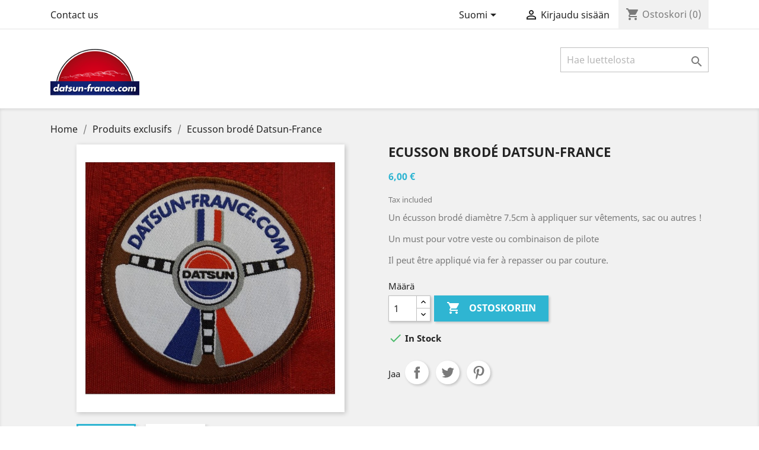

--- FILE ---
content_type: text/html; charset=utf-8
request_url: https://datsun-france.com/MagaZin/index.php?id_product=9&id_product_attribute=0&rewrite=ecusson-brode-datsun-france&controller=product&id_lang=5
body_size: 10642
content:
<!doctype html>
<html lang="fi">

  <head>
    
      
  <meta charset="utf-8">


  <meta http-equiv="x-ua-compatible" content="ie=edge">



  <link rel="canonical" href="https://datsun-france.com/MagaZin/index.php?id_product=9&amp;rewrite=ecusson-brode-datsun-france&amp;controller=product&amp;id_lang=5">

  <title>écusson patch brodé Datsun-France</title>
  <meta name="description" content="Un écusson brodé diamètre 7.5cm à appliquer sur vêtements, sac ou autres !
Un must pour votre veste ou combinaison de pilote

Il peut être appliqué via fer à repasser ou par couture.
">
  <meta name="keywords" content="">
      
                  <link rel="alternate" href="https://datsun-france.com/MagaZin/index.php?id_product=9&amp;id_product_attribute=0&amp;rewrite=ecusson-brode-datsun-france&amp;controller=product&amp;id_lang=1" hreflang="fr">
                  <link rel="alternate" href="https://datsun-france.com/MagaZin/index.php?id_product=9&amp;id_product_attribute=0&amp;rewrite=ecusson-brode-datsun-france&amp;controller=product&amp;id_lang=2" hreflang="de-de">
                  <link rel="alternate" href="https://datsun-france.com/MagaZin/index.php?id_product=9&amp;id_product_attribute=0&amp;rewrite=ecusson-brode-datsun-france&amp;controller=product&amp;id_lang=3" hreflang="nl-nl">
                  <link rel="alternate" href="https://datsun-france.com/MagaZin/index.php?id_product=9&amp;id_product_attribute=0&amp;rewrite=ecusson-brode-datsun-france&amp;controller=product&amp;id_lang=4" hreflang="da-dk">
                  <link rel="alternate" href="https://datsun-france.com/MagaZin/index.php?id_product=9&amp;id_product_attribute=0&amp;rewrite=ecusson-brode-datsun-france&amp;controller=product&amp;id_lang=5" hreflang="fi-fi">
                  <link rel="alternate" href="https://datsun-france.com/MagaZin/index.php?id_product=9&amp;id_product_attribute=0&amp;rewrite=ecusson-brode-datsun-france&amp;controller=product&amp;id_lang=6" hreflang="el-gr">
                  <link rel="alternate" href="https://datsun-france.com/MagaZin/index.php?id_product=9&amp;id_product_attribute=0&amp;rewrite=ecusson-brode-datsun-france&amp;controller=product&amp;id_lang=7" hreflang="hu-hu">
                  <link rel="alternate" href="https://datsun-france.com/MagaZin/index.php?id_product=9&amp;id_product_attribute=0&amp;rewrite=ecusson-brode-datsun-france&amp;controller=product&amp;id_lang=8" hreflang="en-us">
                  <link rel="alternate" href="https://datsun-france.com/MagaZin/index.php?id_product=9&amp;id_product_attribute=0&amp;rewrite=ecusson-brode-datsun-france&amp;controller=product&amp;id_lang=9" hreflang="it-it">
                  <link rel="alternate" href="https://datsun-france.com/MagaZin/index.php?id_product=9&amp;id_product_attribute=0&amp;rewrite=ecusson-brode-datsun-france&amp;controller=product&amp;id_lang=10" hreflang="ja-jp">
                  <link rel="alternate" href="https://datsun-france.com/MagaZin/index.php?id_product=9&amp;id_product_attribute=0&amp;rewrite=ecusson-brode-datsun-france&amp;controller=product&amp;id_lang=11" hreflang="lt-lt">
                  <link rel="alternate" href="https://datsun-france.com/MagaZin/index.php?id_product=9&amp;id_product_attribute=0&amp;rewrite=ecusson-brode-datsun-france&amp;controller=product&amp;id_lang=12" hreflang="no-no">
                  <link rel="alternate" href="https://datsun-france.com/MagaZin/index.php?id_product=9&amp;id_product_attribute=0&amp;rewrite=ecusson-brode-datsun-france&amp;controller=product&amp;id_lang=13" hreflang="en-gb">
                  <link rel="alternate" href="https://datsun-france.com/MagaZin/index.php?id_product=9&amp;id_product_attribute=0&amp;rewrite=ecusson-brode-datsun-france&amp;controller=product&amp;id_lang=14" hreflang="sv-se">
                  <link rel="alternate" href="https://datsun-france.com/MagaZin/index.php?id_product=9&amp;id_product_attribute=0&amp;rewrite=ecusson-brode-datsun-france&amp;controller=product&amp;id_lang=15" hreflang="ca-es">
                  <link rel="alternate" href="https://datsun-france.com/MagaZin/index.php?id_product=9&amp;id_product_attribute=0&amp;rewrite=ecusson-brode-datsun-france&amp;controller=product&amp;id_lang=16" hreflang="es-es">
                  <link rel="alternate" href="https://datsun-france.com/MagaZin/index.php?id_product=9&amp;id_product_attribute=0&amp;rewrite=ecusson-brode-datsun-france&amp;controller=product&amp;id_lang=17" hreflang="gl-es">
                  <link rel="alternate" href="https://datsun-france.com/MagaZin/index.php?id_product=9&amp;id_product_attribute=0&amp;rewrite=ecusson-brode-datsun-france&amp;controller=product&amp;id_lang=18" hreflang="eu-es">
                  <link rel="alternate" href="https://datsun-france.com/MagaZin/index.php?id_product=9&amp;id_product_attribute=0&amp;rewrite=ecusson-brode-datsun-france&amp;controller=product&amp;id_lang=19" hreflang="pt-pt">
                  <link rel="alternate" href="https://datsun-france.com/MagaZin/index.php?id_product=9&amp;id_product_attribute=0&amp;rewrite=ecusson-brode-datsun-france&amp;controller=product&amp;id_lang=20" hreflang="pl-pl">
        



  <meta name="viewport" content="width=device-width, initial-scale=1">



  <link rel="icon" type="image/vnd.microsoft.icon" href="/MagaZin/img/favicon.ico?1605470432">
  <link rel="shortcut icon" type="image/x-icon" href="/MagaZin/img/favicon.ico?1605470432">



    <link rel="stylesheet" href="https://datsun-france.com/MagaZin/themes/classic/assets/css/theme.css" type="text/css" media="all">
  <link rel="stylesheet" href="https://datsun-france.com/MagaZin/modules/blockreassurance/views/css/front.css" type="text/css" media="all">
  <link rel="stylesheet" href="https://datsun-france.com/MagaZin/modules/paypal/views/css/paypal_fo.css" type="text/css" media="all">
  <link rel="stylesheet" href="https://datsun-france.com/MagaZin/js/jquery/ui/themes/base/minified/jquery-ui.min.css" type="text/css" media="all">
  <link rel="stylesheet" href="https://datsun-france.com/MagaZin/js/jquery/ui/themes/base/minified/jquery.ui.theme.min.css" type="text/css" media="all">
  <link rel="stylesheet" href="https://datsun-france.com/MagaZin/themes/classic/assets/css/custom.css" type="text/css" media="all">




  

  <script type="text/javascript">
        var prestashop = {"cart":{"products":[],"totals":{"total":{"type":"total","label":"Yhteens\u00e4","amount":0,"value":"0,00\u00a0\u20ac"},"total_including_tax":{"type":"total","label":"Yhteens\u00e4 (sis. alv)","amount":0,"value":"0,00\u00a0\u20ac"},"total_excluding_tax":{"type":"total","label":"Yhteens\u00e4 (alv 0%)","amount":0,"value":"0,00\u00a0\u20ac"}},"subtotals":{"products":{"type":"products","label":"Summa","amount":0,"value":"0,00\u00a0\u20ac"},"discounts":null,"shipping":{"type":"shipping","label":"Toimitus","amount":0,"value":"Ilmainen"},"tax":null},"products_count":0,"summary_string":"0 tuote(tta)","vouchers":{"allowed":1,"added":[]},"discounts":[],"minimalPurchase":0,"minimalPurchaseRequired":""},"currency":{"name":"euro","iso_code":"EUR","iso_code_num":"978","sign":"\u20ac"},"customer":{"lastname":null,"firstname":null,"email":null,"birthday":null,"newsletter":null,"newsletter_date_add":null,"optin":null,"website":null,"company":null,"siret":null,"ape":null,"is_logged":false,"gender":{"type":null,"name":null},"addresses":[]},"language":{"name":"Suomi (Finnish)","iso_code":"fi","locale":"fi-FI","language_code":"fi-fi","is_rtl":"0","date_format_lite":"Y-m-d","date_format_full":"Y-m-d H:i:s","id":5},"page":{"title":"","canonical":null,"meta":{"title":"\u00e9cusson patch brod\u00e9 Datsun-France","description":"Un \u00e9cusson brod\u00e9 diam\u00e8tre 7.5cm \u00e0 appliquer sur v\u00eatements, sac ou autres !\nUn must pour votre veste ou combinaison de pilote\n\nIl peut \u00eatre appliqu\u00e9 via fer \u00e0 repasser ou par couture.\n","keywords":"","robots":"index"},"page_name":"product","body_classes":{"lang-fi":true,"lang-rtl":false,"country-FR":true,"currency-EUR":true,"layout-full-width":true,"page-product":true,"tax-display-enabled":true,"product-id-9":true,"product-Ecusson brod\u00e9 Datsun-France":true,"product-id-category-13":true,"product-id-manufacturer-0":true,"product-id-supplier-0":true,"product-available-for-order":true},"admin_notifications":[]},"shop":{"name":"MagaZin","logo":"\/MagaZin\/img\/prestashop-logo-1605470432.jpg","stores_icon":"\/MagaZin\/img\/logo_stores.png","favicon":"\/MagaZin\/img\/favicon.ico"},"urls":{"base_url":"https:\/\/datsun-france.com\/MagaZin\/","current_url":"https:\/\/datsun-france.com\/MagaZin\/index.php?id_product=9&id_product_attribute=0&rewrite=ecusson-brode-datsun-france&controller=product&id_lang=5","shop_domain_url":"https:\/\/datsun-france.com","img_ps_url":"https:\/\/datsun-france.com\/MagaZin\/img\/","img_cat_url":"https:\/\/datsun-france.com\/MagaZin\/img\/c\/","img_lang_url":"https:\/\/datsun-france.com\/MagaZin\/img\/l\/","img_prod_url":"https:\/\/datsun-france.com\/MagaZin\/img\/p\/","img_manu_url":"https:\/\/datsun-france.com\/MagaZin\/img\/m\/","img_sup_url":"https:\/\/datsun-france.com\/MagaZin\/img\/su\/","img_ship_url":"https:\/\/datsun-france.com\/MagaZin\/img\/s\/","img_store_url":"https:\/\/datsun-france.com\/MagaZin\/img\/st\/","img_col_url":"https:\/\/datsun-france.com\/MagaZin\/img\/co\/","img_url":"https:\/\/datsun-france.com\/MagaZin\/themes\/classic\/assets\/img\/","css_url":"https:\/\/datsun-france.com\/MagaZin\/themes\/classic\/assets\/css\/","js_url":"https:\/\/datsun-france.com\/MagaZin\/themes\/classic\/assets\/js\/","pic_url":"https:\/\/datsun-france.com\/MagaZin\/upload\/","pages":{"address":"https:\/\/datsun-france.com\/MagaZin\/index.php?controller=address","addresses":"https:\/\/datsun-france.com\/MagaZin\/index.php?controller=addresses","authentication":"https:\/\/datsun-france.com\/MagaZin\/index.php?controller=authentication","cart":"https:\/\/datsun-france.com\/MagaZin\/index.php?controller=cart","category":"https:\/\/datsun-france.com\/MagaZin\/index.php?controller=category","cms":"https:\/\/datsun-france.com\/MagaZin\/index.php?controller=cms","contact":"https:\/\/datsun-france.com\/MagaZin\/index.php?controller=contact","discount":"https:\/\/datsun-france.com\/MagaZin\/index.php?controller=discount","guest_tracking":"https:\/\/datsun-france.com\/MagaZin\/index.php?controller=guest-tracking","history":"https:\/\/datsun-france.com\/MagaZin\/index.php?controller=history","identity":"https:\/\/datsun-france.com\/MagaZin\/index.php?controller=identity","index":"https:\/\/datsun-france.com\/MagaZin\/index.php","my_account":"https:\/\/datsun-france.com\/MagaZin\/index.php?controller=my-account","order_confirmation":"https:\/\/datsun-france.com\/MagaZin\/index.php?controller=order-confirmation","order_detail":"https:\/\/datsun-france.com\/MagaZin\/index.php?controller=order-detail","order_follow":"https:\/\/datsun-france.com\/MagaZin\/index.php?controller=order-follow","order":"https:\/\/datsun-france.com\/MagaZin\/index.php?controller=order","order_return":"https:\/\/datsun-france.com\/MagaZin\/index.php?controller=order-return","order_slip":"https:\/\/datsun-france.com\/MagaZin\/index.php?controller=order-slip","pagenotfound":"https:\/\/datsun-france.com\/MagaZin\/index.php?controller=pagenotfound","password":"https:\/\/datsun-france.com\/MagaZin\/index.php?controller=password","pdf_invoice":"https:\/\/datsun-france.com\/MagaZin\/index.php?controller=pdf-invoice","pdf_order_return":"https:\/\/datsun-france.com\/MagaZin\/index.php?controller=pdf-order-return","pdf_order_slip":"https:\/\/datsun-france.com\/MagaZin\/index.php?controller=pdf-order-slip","prices_drop":"https:\/\/datsun-france.com\/MagaZin\/index.php?controller=prices-drop","product":"https:\/\/datsun-france.com\/MagaZin\/index.php?controller=product","search":"https:\/\/datsun-france.com\/MagaZin\/index.php?controller=search","sitemap":"https:\/\/datsun-france.com\/MagaZin\/index.php?controller=sitemap","stores":"https:\/\/datsun-france.com\/MagaZin\/index.php?controller=stores","supplier":"https:\/\/datsun-france.com\/MagaZin\/index.php?controller=supplier","register":"https:\/\/datsun-france.com\/MagaZin\/index.php?controller=authentication&create_account=1","order_login":"https:\/\/datsun-france.com\/MagaZin\/index.php?controller=order&login=1"},"alternative_langs":{"fr":"https:\/\/datsun-france.com\/MagaZin\/index.php?id_product=9&id_product_attribute=0&rewrite=ecusson-brode-datsun-france&controller=product&id_lang=1","de-de":"https:\/\/datsun-france.com\/MagaZin\/index.php?id_product=9&id_product_attribute=0&rewrite=ecusson-brode-datsun-france&controller=product&id_lang=2","nl-nl":"https:\/\/datsun-france.com\/MagaZin\/index.php?id_product=9&id_product_attribute=0&rewrite=ecusson-brode-datsun-france&controller=product&id_lang=3","da-dk":"https:\/\/datsun-france.com\/MagaZin\/index.php?id_product=9&id_product_attribute=0&rewrite=ecusson-brode-datsun-france&controller=product&id_lang=4","fi-fi":"https:\/\/datsun-france.com\/MagaZin\/index.php?id_product=9&id_product_attribute=0&rewrite=ecusson-brode-datsun-france&controller=product&id_lang=5","el-gr":"https:\/\/datsun-france.com\/MagaZin\/index.php?id_product=9&id_product_attribute=0&rewrite=ecusson-brode-datsun-france&controller=product&id_lang=6","hu-hu":"https:\/\/datsun-france.com\/MagaZin\/index.php?id_product=9&id_product_attribute=0&rewrite=ecusson-brode-datsun-france&controller=product&id_lang=7","en-us":"https:\/\/datsun-france.com\/MagaZin\/index.php?id_product=9&id_product_attribute=0&rewrite=ecusson-brode-datsun-france&controller=product&id_lang=8","it-it":"https:\/\/datsun-france.com\/MagaZin\/index.php?id_product=9&id_product_attribute=0&rewrite=ecusson-brode-datsun-france&controller=product&id_lang=9","ja-jp":"https:\/\/datsun-france.com\/MagaZin\/index.php?id_product=9&id_product_attribute=0&rewrite=ecusson-brode-datsun-france&controller=product&id_lang=10","lt-lt":"https:\/\/datsun-france.com\/MagaZin\/index.php?id_product=9&id_product_attribute=0&rewrite=ecusson-brode-datsun-france&controller=product&id_lang=11","no-no":"https:\/\/datsun-france.com\/MagaZin\/index.php?id_product=9&id_product_attribute=0&rewrite=ecusson-brode-datsun-france&controller=product&id_lang=12","en-gb":"https:\/\/datsun-france.com\/MagaZin\/index.php?id_product=9&id_product_attribute=0&rewrite=ecusson-brode-datsun-france&controller=product&id_lang=13","sv-se":"https:\/\/datsun-france.com\/MagaZin\/index.php?id_product=9&id_product_attribute=0&rewrite=ecusson-brode-datsun-france&controller=product&id_lang=14","ca-es":"https:\/\/datsun-france.com\/MagaZin\/index.php?id_product=9&id_product_attribute=0&rewrite=ecusson-brode-datsun-france&controller=product&id_lang=15","es-es":"https:\/\/datsun-france.com\/MagaZin\/index.php?id_product=9&id_product_attribute=0&rewrite=ecusson-brode-datsun-france&controller=product&id_lang=16","gl-es":"https:\/\/datsun-france.com\/MagaZin\/index.php?id_product=9&id_product_attribute=0&rewrite=ecusson-brode-datsun-france&controller=product&id_lang=17","eu-es":"https:\/\/datsun-france.com\/MagaZin\/index.php?id_product=9&id_product_attribute=0&rewrite=ecusson-brode-datsun-france&controller=product&id_lang=18","pt-pt":"https:\/\/datsun-france.com\/MagaZin\/index.php?id_product=9&id_product_attribute=0&rewrite=ecusson-brode-datsun-france&controller=product&id_lang=19","pl-pl":"https:\/\/datsun-france.com\/MagaZin\/index.php?id_product=9&id_product_attribute=0&rewrite=ecusson-brode-datsun-france&controller=product&id_lang=20"},"theme_assets":"\/MagaZin\/themes\/classic\/assets\/","actions":{"logout":"https:\/\/datsun-france.com\/MagaZin\/index.php?mylogout="},"no_picture_image":{"bySize":{"small_default":{"url":"https:\/\/datsun-france.com\/MagaZin\/img\/p\/fi-default-small_default.jpg","width":98,"height":98},"cart_default":{"url":"https:\/\/datsun-france.com\/MagaZin\/img\/p\/fi-default-cart_default.jpg","width":125,"height":125},"home_default":{"url":"https:\/\/datsun-france.com\/MagaZin\/img\/p\/fi-default-home_default.jpg","width":250,"height":250},"medium_default":{"url":"https:\/\/datsun-france.com\/MagaZin\/img\/p\/fi-default-medium_default.jpg","width":452,"height":452},"large_default":{"url":"https:\/\/datsun-france.com\/MagaZin\/img\/p\/fi-default-large_default.jpg","width":800,"height":800}},"small":{"url":"https:\/\/datsun-france.com\/MagaZin\/img\/p\/fi-default-small_default.jpg","width":98,"height":98},"medium":{"url":"https:\/\/datsun-france.com\/MagaZin\/img\/p\/fi-default-home_default.jpg","width":250,"height":250},"large":{"url":"https:\/\/datsun-france.com\/MagaZin\/img\/p\/fi-default-large_default.jpg","width":800,"height":800},"legend":""}},"configuration":{"display_taxes_label":true,"is_catalog":false,"show_prices":true,"opt_in":{"partner":false},"quantity_discount":{"type":"discount","label":"Alennus"},"voucher_enabled":1,"return_enabled":0},"field_required":[],"breadcrumb":{"links":[{"title":"Home","url":"https:\/\/datsun-france.com\/MagaZin\/index.php"},{"title":"Produits exclusifs","url":"https:\/\/datsun-france.com\/MagaZin\/index.php?id_category=13&controller=category&id_lang=5"},{"title":"Ecusson brod\u00e9 Datsun-France","url":"https:\/\/datsun-france.com\/MagaZin\/index.php?id_product=9&id_product_attribute=0&rewrite=ecusson-brode-datsun-france&controller=product&id_lang=5"}],"count":3},"link":{"protocol_link":"https:\/\/","protocol_content":"https:\/\/"},"time":1768801886,"static_token":"1714c39c27cf33c7d78895061d2916f9","token":"2f6c0b4dca7d7a70450cdde5cb212c4d"};
        var psemailsubscription_subscription = "https:\/\/datsun-france.com\/MagaZin\/index.php?fc=module&module=ps_emailsubscription&controller=subscription&id_lang=5";
        var psr_icon_color = "#F19D76";
      </script>



  




    
  <meta property="og:type" content="product">
  <meta property="og:url" content="https://datsun-france.com/MagaZin/index.php?id_product=9&amp;id_product_attribute=0&amp;rewrite=ecusson-brode-datsun-france&amp;controller=product&amp;id_lang=5">
  <meta property="og:title" content="écusson patch brodé Datsun-France">
  <meta property="og:site_name" content="MagaZin">
  <meta property="og:description" content="Un écusson brodé diamètre 7.5cm à appliquer sur vêtements, sac ou autres !
Un must pour votre veste ou combinaison de pilote

Il peut être appliqué via fer à repasser ou par couture.
">
  <meta property="og:image" content="https://datsun-france.com/MagaZin/img/p/2/5/25-large_default.jpg">
  <meta property="product:pretax_price:amount" content="5">
  <meta property="product:pretax_price:currency" content="EUR">
  <meta property="product:price:amount" content="6">
  <meta property="product:price:currency" content="EUR">
    <meta property="product:weight:value" content="0.200000">
  <meta property="product:weight:units" content="kg">
  
  </head>

  <body id="product" class="lang-fi country-fr currency-eur layout-full-width page-product tax-display-enabled product-id-9 product-ecusson-brode-datsun-france product-id-category-13 product-id-manufacturer-0 product-id-supplier-0 product-available-for-order">

    
      
    

    <main>
      
              

      <header id="header">
        
          
  <div class="header-banner">
    
  </div>



  <nav class="header-nav">
    <div class="container">
      <div class="row">
        <div class="hidden-sm-down">
          <div class="col-md-5 col-xs-12">
            <div id="_desktop_contact_link">
  <div id="contact-link">
          <a href="https://datsun-france.com/MagaZin/index.php?controller=contact">Contact us</a>
      </div>
</div>

          </div>
          <div class="col-md-7 right-nav">
              <div id="_desktop_language_selector">
  <div class="language-selector-wrapper">
    <span id="language-selector-label" class="hidden-md-up">Language:</span>
    <div class="language-selector dropdown js-dropdown">
      <button data-toggle="dropdown" class="hidden-sm-down btn-unstyle" aria-haspopup="true" aria-expanded="false" aria-label="Language dropdown">
        <span class="expand-more">Suomi</span>
        <i class="material-icons expand-more">&#xE5C5;</i>
      </button>
      <ul class="dropdown-menu hidden-sm-down" aria-labelledby="language-selector-label">
                  <li >
            <a href="https://datsun-france.com/MagaZin/index.php?id_product=9&id_product_attribute=0&rewrite=ecusson-brode-datsun-france&controller=product&id_lang=1" class="dropdown-item">Français</a>
          </li>
                  <li >
            <a href="https://datsun-france.com/MagaZin/index.php?id_product=9&id_product_attribute=0&rewrite=ecusson-brode-datsun-france&controller=product&id_lang=2" class="dropdown-item">Deutsch</a>
          </li>
                  <li >
            <a href="https://datsun-france.com/MagaZin/index.php?id_product=9&id_product_attribute=0&rewrite=ecusson-brode-datsun-france&controller=product&id_lang=3" class="dropdown-item">Nederlands</a>
          </li>
                  <li >
            <a href="https://datsun-france.com/MagaZin/index.php?id_product=9&id_product_attribute=0&rewrite=ecusson-brode-datsun-france&controller=product&id_lang=4" class="dropdown-item">Dansk</a>
          </li>
                  <li  class="current" >
            <a href="https://datsun-france.com/MagaZin/index.php?id_product=9&id_product_attribute=0&rewrite=ecusson-brode-datsun-france&controller=product&id_lang=5" class="dropdown-item">Suomi</a>
          </li>
                  <li >
            <a href="https://datsun-france.com/MagaZin/index.php?id_product=9&id_product_attribute=0&rewrite=ecusson-brode-datsun-france&controller=product&id_lang=6" class="dropdown-item">ελληνικά</a>
          </li>
                  <li >
            <a href="https://datsun-france.com/MagaZin/index.php?id_product=9&id_product_attribute=0&rewrite=ecusson-brode-datsun-france&controller=product&id_lang=7" class="dropdown-item">Magyar</a>
          </li>
                  <li >
            <a href="https://datsun-france.com/MagaZin/index.php?id_product=9&id_product_attribute=0&rewrite=ecusson-brode-datsun-france&controller=product&id_lang=8" class="dropdown-item">English</a>
          </li>
                  <li >
            <a href="https://datsun-france.com/MagaZin/index.php?id_product=9&id_product_attribute=0&rewrite=ecusson-brode-datsun-france&controller=product&id_lang=9" class="dropdown-item">Italiano</a>
          </li>
                  <li >
            <a href="https://datsun-france.com/MagaZin/index.php?id_product=9&id_product_attribute=0&rewrite=ecusson-brode-datsun-france&controller=product&id_lang=10" class="dropdown-item">日本語</a>
          </li>
                  <li >
            <a href="https://datsun-france.com/MagaZin/index.php?id_product=9&id_product_attribute=0&rewrite=ecusson-brode-datsun-france&controller=product&id_lang=11" class="dropdown-item">Lietuvių kalba</a>
          </li>
                  <li >
            <a href="https://datsun-france.com/MagaZin/index.php?id_product=9&id_product_attribute=0&rewrite=ecusson-brode-datsun-france&controller=product&id_lang=12" class="dropdown-item">Bokmål</a>
          </li>
                  <li >
            <a href="https://datsun-france.com/MagaZin/index.php?id_product=9&id_product_attribute=0&rewrite=ecusson-brode-datsun-france&controller=product&id_lang=13" class="dropdown-item">English GB</a>
          </li>
                  <li >
            <a href="https://datsun-france.com/MagaZin/index.php?id_product=9&id_product_attribute=0&rewrite=ecusson-brode-datsun-france&controller=product&id_lang=14" class="dropdown-item">Svenska</a>
          </li>
                  <li >
            <a href="https://datsun-france.com/MagaZin/index.php?id_product=9&id_product_attribute=0&rewrite=ecusson-brode-datsun-france&controller=product&id_lang=15" class="dropdown-item">Català</a>
          </li>
                  <li >
            <a href="https://datsun-france.com/MagaZin/index.php?id_product=9&id_product_attribute=0&rewrite=ecusson-brode-datsun-france&controller=product&id_lang=16" class="dropdown-item">Español</a>
          </li>
                  <li >
            <a href="https://datsun-france.com/MagaZin/index.php?id_product=9&id_product_attribute=0&rewrite=ecusson-brode-datsun-france&controller=product&id_lang=17" class="dropdown-item">Galego</a>
          </li>
                  <li >
            <a href="https://datsun-france.com/MagaZin/index.php?id_product=9&id_product_attribute=0&rewrite=ecusson-brode-datsun-france&controller=product&id_lang=18" class="dropdown-item">Euskera</a>
          </li>
                  <li >
            <a href="https://datsun-france.com/MagaZin/index.php?id_product=9&id_product_attribute=0&rewrite=ecusson-brode-datsun-france&controller=product&id_lang=19" class="dropdown-item">Português PT</a>
          </li>
                  <li >
            <a href="https://datsun-france.com/MagaZin/index.php?id_product=9&id_product_attribute=0&rewrite=ecusson-brode-datsun-france&controller=product&id_lang=20" class="dropdown-item">Polski</a>
          </li>
              </ul>
      <select class="link hidden-md-up" aria-labelledby="language-selector-label">
                  <option value="https://datsun-france.com/MagaZin/index.php?id_product=9&id_product_attribute=0&rewrite=ecusson-brode-datsun-france&controller=product&id_lang=1">Français</option>
                  <option value="https://datsun-france.com/MagaZin/index.php?id_product=9&id_product_attribute=0&rewrite=ecusson-brode-datsun-france&controller=product&id_lang=2">Deutsch</option>
                  <option value="https://datsun-france.com/MagaZin/index.php?id_product=9&id_product_attribute=0&rewrite=ecusson-brode-datsun-france&controller=product&id_lang=3">Nederlands</option>
                  <option value="https://datsun-france.com/MagaZin/index.php?id_product=9&id_product_attribute=0&rewrite=ecusson-brode-datsun-france&controller=product&id_lang=4">Dansk</option>
                  <option value="https://datsun-france.com/MagaZin/index.php?id_product=9&id_product_attribute=0&rewrite=ecusson-brode-datsun-france&controller=product&id_lang=5" selected="selected">Suomi</option>
                  <option value="https://datsun-france.com/MagaZin/index.php?id_product=9&id_product_attribute=0&rewrite=ecusson-brode-datsun-france&controller=product&id_lang=6">ελληνικά</option>
                  <option value="https://datsun-france.com/MagaZin/index.php?id_product=9&id_product_attribute=0&rewrite=ecusson-brode-datsun-france&controller=product&id_lang=7">Magyar</option>
                  <option value="https://datsun-france.com/MagaZin/index.php?id_product=9&id_product_attribute=0&rewrite=ecusson-brode-datsun-france&controller=product&id_lang=8">English</option>
                  <option value="https://datsun-france.com/MagaZin/index.php?id_product=9&id_product_attribute=0&rewrite=ecusson-brode-datsun-france&controller=product&id_lang=9">Italiano</option>
                  <option value="https://datsun-france.com/MagaZin/index.php?id_product=9&id_product_attribute=0&rewrite=ecusson-brode-datsun-france&controller=product&id_lang=10">日本語</option>
                  <option value="https://datsun-france.com/MagaZin/index.php?id_product=9&id_product_attribute=0&rewrite=ecusson-brode-datsun-france&controller=product&id_lang=11">Lietuvių kalba</option>
                  <option value="https://datsun-france.com/MagaZin/index.php?id_product=9&id_product_attribute=0&rewrite=ecusson-brode-datsun-france&controller=product&id_lang=12">Bokmål</option>
                  <option value="https://datsun-france.com/MagaZin/index.php?id_product=9&id_product_attribute=0&rewrite=ecusson-brode-datsun-france&controller=product&id_lang=13">English GB</option>
                  <option value="https://datsun-france.com/MagaZin/index.php?id_product=9&id_product_attribute=0&rewrite=ecusson-brode-datsun-france&controller=product&id_lang=14">Svenska</option>
                  <option value="https://datsun-france.com/MagaZin/index.php?id_product=9&id_product_attribute=0&rewrite=ecusson-brode-datsun-france&controller=product&id_lang=15">Català</option>
                  <option value="https://datsun-france.com/MagaZin/index.php?id_product=9&id_product_attribute=0&rewrite=ecusson-brode-datsun-france&controller=product&id_lang=16">Español</option>
                  <option value="https://datsun-france.com/MagaZin/index.php?id_product=9&id_product_attribute=0&rewrite=ecusson-brode-datsun-france&controller=product&id_lang=17">Galego</option>
                  <option value="https://datsun-france.com/MagaZin/index.php?id_product=9&id_product_attribute=0&rewrite=ecusson-brode-datsun-france&controller=product&id_lang=18">Euskera</option>
                  <option value="https://datsun-france.com/MagaZin/index.php?id_product=9&id_product_attribute=0&rewrite=ecusson-brode-datsun-france&controller=product&id_lang=19">Português PT</option>
                  <option value="https://datsun-france.com/MagaZin/index.php?id_product=9&id_product_attribute=0&rewrite=ecusson-brode-datsun-france&controller=product&id_lang=20">Polski</option>
              </select>
    </div>
  </div>
</div>
<div id="_desktop_user_info">
  <div class="user-info">
          <a
        href="https://datsun-france.com/MagaZin/index.php?controller=my-account"
        title="Log in to your customer account"
        rel="nofollow"
      >
        <i class="material-icons">&#xE7FF;</i>
        <span class="hidden-sm-down">Kirjaudu sisään</span>
      </a>
      </div>
</div>
<div id="_desktop_cart">
  <div class="blockcart cart-preview inactive" data-refresh-url="//datsun-france.com/MagaZin/index.php?fc=module&amp;module=ps_shoppingcart&amp;controller=ajax&amp;id_lang=5">
    <div class="header">
              <i class="material-icons shopping-cart">shopping_cart</i>
        <span class="hidden-sm-down">Ostoskori</span>
        <span class="cart-products-count">(0)</span>
          </div>
  </div>
</div>

          </div>
        </div>
        <div class="hidden-md-up text-sm-center mobile">
          <div class="float-xs-left" id="menu-icon">
            <i class="material-icons d-inline">&#xE5D2;</i>
          </div>
          <div class="float-xs-right" id="_mobile_cart"></div>
          <div class="float-xs-right" id="_mobile_user_info"></div>
          <div class="top-logo" id="_mobile_logo"></div>
          <div class="clearfix"></div>
        </div>
      </div>
    </div>
  </nav>



  <div class="header-top">
    <div class="container">
       <div class="row">
        <div class="col-md-2 hidden-sm-down" id="_desktop_logo">
                            <a href="https://datsun-france.com/MagaZin/">
                  <img class="logo img-responsive" src="/MagaZin/img/prestashop-logo-1605470432.jpg" alt="MagaZin">
                </a>
                    </div>
        <div class="col-md-10 col-sm-12 position-static">
          

<div class="menu js-top-menu position-static hidden-sm-down" id="_desktop_top_menu">
    
    
    <div class="clearfix"></div>
</div>
<!-- Block search module TOP -->
<div id="search_widget" class="search-widget" data-search-controller-url="//datsun-france.com/MagaZin/index.php?controller=search">
	<form method="get" action="//datsun-france.com/MagaZin/index.php?controller=search">
		<input type="hidden" name="controller" value="search">
		<input type="text" name="s" value="" placeholder="Hae luettelosta" aria-label="Haku">
		<button type="submit">
			<i class="material-icons search">&#xE8B6;</i>
      <span class="hidden-xl-down">Haku</span>
		</button>
	</form>
</div>
<!-- /Block search module TOP -->

          <div class="clearfix"></div>
        </div>
      </div>
      <div id="mobile_top_menu_wrapper" class="row hidden-md-up" style="display:none;">
        <div class="js-top-menu mobile" id="_mobile_top_menu"></div>
        <div class="js-top-menu-bottom">
          <div id="_mobile_currency_selector"></div>
          <div id="_mobile_language_selector"></div>
          <div id="_mobile_contact_link"></div>
        </div>
      </div>
    </div>
  </div>
  

        
      </header>

      
        
<aside id="notifications">
  <div class="container">
    
    
    
      </div>
</aside>
      

      <section id="wrapper">
        
        <div class="container">
          
            <nav data-depth="3" class="breadcrumb hidden-sm-down">
  <ol itemscope itemtype="http://schema.org/BreadcrumbList">
    
              
          <li itemprop="itemListElement" itemscope itemtype="http://schema.org/ListItem">
            <a itemprop="item" href="https://datsun-france.com/MagaZin/index.php">
              <span itemprop="name">Home</span>
            </a>
            <meta itemprop="position" content="1">
          </li>
        
              
          <li itemprop="itemListElement" itemscope itemtype="http://schema.org/ListItem">
            <a itemprop="item" href="https://datsun-france.com/MagaZin/index.php?id_category=13&amp;controller=category&amp;id_lang=5">
              <span itemprop="name">Produits exclusifs</span>
            </a>
            <meta itemprop="position" content="2">
          </li>
        
              
          <li itemprop="itemListElement" itemscope itemtype="http://schema.org/ListItem">
            <a itemprop="item" href="https://datsun-france.com/MagaZin/index.php?id_product=9&amp;id_product_attribute=0&amp;rewrite=ecusson-brode-datsun-france&amp;controller=product&amp;id_lang=5">
              <span itemprop="name">Ecusson brodé Datsun-France</span>
            </a>
            <meta itemprop="position" content="3">
          </li>
        
          
  </ol>
</nav>
          

          

          
  <div id="content-wrapper">
    
    

  <section id="main" itemscope itemtype="https://schema.org/Product">
    <meta itemprop="url" content="https://datsun-france.com/MagaZin/index.php?id_product=9&amp;id_product_attribute=0&amp;rewrite=ecusson-brode-datsun-france&amp;controller=product&amp;id_lang=5">

    <div class="row">
      <div class="col-md-6">
        
          <section class="page-content" id="content">
            
              
                <ul class="product-flags">
                                  </ul>
              

              
                <div class="images-container">
  
    <div class="product-cover">
              <img class="js-qv-product-cover" src="https://datsun-france.com/MagaZin/img/p/2/5/25-large_default.jpg" alt="" title="" style="width:100%;" itemprop="image">
        <div class="layer hidden-sm-down" data-toggle="modal" data-target="#product-modal">
          <i class="material-icons zoom-in">&#xE8FF;</i>
        </div>
          </div>
  

  
    <div class="js-qv-mask mask">
      <ul class="product-images js-qv-product-images">
                  <li class="thumb-container">
            <img
              class="thumb js-thumb  selected "
              data-image-medium-src="https://datsun-france.com/MagaZin/img/p/2/5/25-medium_default.jpg"
              data-image-large-src="https://datsun-france.com/MagaZin/img/p/2/5/25-large_default.jpg"
              src="https://datsun-france.com/MagaZin/img/p/2/5/25-home_default.jpg"
              alt=""
              title=""
              width="100"
              itemprop="image"
            >
          </li>
                  <li class="thumb-container">
            <img
              class="thumb js-thumb "
              data-image-medium-src="https://datsun-france.com/MagaZin/img/p/2/6/26-medium_default.jpg"
              data-image-large-src="https://datsun-france.com/MagaZin/img/p/2/6/26-large_default.jpg"
              src="https://datsun-france.com/MagaZin/img/p/2/6/26-home_default.jpg"
              alt=""
              title=""
              width="100"
              itemprop="image"
            >
          </li>
              </ul>
    </div>
  
</div>

              
              <div class="scroll-box-arrows">
                <i class="material-icons left">&#xE314;</i>
                <i class="material-icons right">&#xE315;</i>
              </div>

            
          </section>
        
        </div>
        <div class="col-md-6">
          
            
              <h1 class="h1" itemprop="name">Ecusson brodé Datsun-France</h1>
            
          
          
              <div class="product-prices">
    
          

    
      <div
        class="product-price h5 "
        itemprop="offers"
        itemscope
        itemtype="https://schema.org/Offer"
      >
        <link itemprop="availability" href="https://schema.org/InStock"/>
        <meta itemprop="priceCurrency" content="EUR">

        <div class="current-price">
          <span itemprop="price" content="6">6,00 €</span>

                  </div>

        
                  
      </div>
    

    
          

    
          

    
          

    

    <div class="tax-shipping-delivery-label">
              Tax included
            
      
                        </div>
  </div>
          

          <div class="product-information">
            
              <div id="product-description-short-9" itemprop="description"><p>Un écusson brodé diamètre 7.5cm à appliquer sur vêtements, sac ou autres !</p>
<p>Un must pour votre veste ou combinaison de pilote</p>
<p></p>
<p>Il peut être appliqué via fer à repasser ou par couture.</p>
<p></p></div>
            

            
            <div class="product-actions">
              
                <form action="https://datsun-france.com/MagaZin/index.php?controller=cart" method="post" id="add-to-cart-or-refresh">
                  <input type="hidden" name="token" value="1714c39c27cf33c7d78895061d2916f9">
                  <input type="hidden" name="id_product" value="9" id="product_page_product_id">
                  <input type="hidden" name="id_customization" value="0" id="product_customization_id">

                  
                    <div class="product-variants">
  </div>
                  

                  
                                      

                  
                    <section class="product-discounts">
  </section>
                  

                  
                    <div class="product-add-to-cart">
      <span class="control-label">Määrä</span>

    
      <div class="product-quantity clearfix">
        <div class="qty">
          <input
            type="text"
            name="qty"
            id="quantity_wanted"
            value="1"
            class="input-group"
            min="1"
            aria-label="Määrä"
          >
        </div>

        <div class="add">
          <button
            class="btn btn-primary add-to-cart"
            data-button-action="add-to-cart"
            type="submit"
                      >
            <i class="material-icons shopping-cart">&#xE547;</i>
            Ostoskoriin
          </button>
        </div>
      </div>
    

    
      <span id="product-availability">
                              <i class="material-icons rtl-no-flip product-available">&#xE5CA;</i>
                    In Stock
              </span>
    
    
    
      <p class="product-minimal-quantity">
              </p>
    
  </div>
                  

                  
                    <div class="product-additional-info">
  

      <div class="social-sharing">
      <span>Jaa</span>
      <ul>
                  <li class="facebook icon-gray"><a href="https://www.facebook.com/sharer.php?u=https%3A%2F%2Fdatsun-france.com%2FMagaZin%2Findex.php%3Fid_product%3D9%26id_product_attribute%3D0%26rewrite%3Decusson-brode-datsun-france%26controller%3Dproduct%26id_lang%3D5" class="text-hide" title="Jaa" target="_blank">Jaa</a></li>
                  <li class="twitter icon-gray"><a href="https://twitter.com/intent/tweet?text=Ecusson+brod%C3%A9+Datsun-France https%3A%2F%2Fdatsun-france.com%2FMagaZin%2Findex.php%3Fid_product%3D9%26id_product_attribute%3D0%26rewrite%3Decusson-brode-datsun-france%26controller%3Dproduct%26id_lang%3D5" class="text-hide" title="Twiittaa" target="_blank">Twiittaa</a></li>
                  <li class="pinterest icon-gray"><a href="https://www.pinterest.com/pin/create/button/?media=https%3A%2F%2Fdatsun-france.com%2FMagaZin%2Fimg%2Fp%2F2%2F5%2F25.jpg&amp;url=https%3A%2F%2Fdatsun-france.com%2FMagaZin%2Findex.php%3Fid_product%3D9%26id_product_attribute%3D0%26rewrite%3Decusson-brode-datsun-france%26controller%3Dproduct%26id_lang%3D5" class="text-hide" title="Pinterest" target="_blank">Pinterest</a></li>
              </ul>
    </div>
  

</div>
                  

                                    
                </form>
              

            </div>

            
              <div class="blockreassurance_product">
            <div>
            <span class="item-product">
                                                    &nbsp;
            </span>
                          <p class="block-title" style="color:#000000;"></p>
                    </div>
        <div class="clearfix"></div>
</div>

            

            
              <div class="tabs">
                <ul class="nav nav-tabs" role="tablist">
                                      <li class="nav-item">
                       <a
                         class="nav-link active"
                         data-toggle="tab"
                         href="#description"
                         role="tab"
                         aria-controls="description"
                          aria-selected="true">Kuvaus</a>
                    </li>
                                    <li class="nav-item">
                    <a
                      class="nav-link"
                      data-toggle="tab"
                      href="#product-details"
                      role="tab"
                      aria-controls="product-details"
                      >Tuotetiedot</a>
                  </li>
                                                    </ul>

                <div class="tab-content" id="tab-content">
                 <div class="tab-pane fade in active" id="description" role="tabpanel">
                   
                     <div class="product-description"><p>pour appliquer via fer à repasser,</p>
<p>1- le support doit être propre et fraichement lavé (même si neuf)</p>
<p>2- le fer réglé sur la position coton, 40° depuis 5 minutes</p>
<p>3- repassez la zone où sera appliqué l'écusson</p>
<p>4- placez le patch à l'emplacement, face brodée vers le dessus</p>
<p>5- placez une serviette ou un tissus au dessus de l'écusson et appliquez un lent mouvement circulaire, pressez fermement 30secondes</p>
<p>6- retournez le support sur l'intérieur et repassez l'arrière de l'écusson pendant 30secondes<b></b><i></i><span style="text-decoration:underline;"></span><sub></sub><sup></sup><span style="text-decoration:line-through;"></span></p>
<p>7- laissez refroidir pendant 1minute. Si l'arête de l'écusson peut être décollée, répétez l'opération 6</p>
<p></p>
<p>Pour une application plus pérenne, utilisez la couture</p>
<p>Ne pas utiliser par transfert au fer sur un support non repassable tels synthétiques, cuirs, nylon...</p>
<p>Ne pas utiliser de javel!</p></div>
                   
                 </div>

                 
                   <div class="tab-pane fade"
     id="product-details"
     data-product="{&quot;id_shop_default&quot;:&quot;1&quot;,&quot;id_manufacturer&quot;:&quot;0&quot;,&quot;id_supplier&quot;:&quot;0&quot;,&quot;reference&quot;:&quot;Patch Datsun-France&quot;,&quot;is_virtual&quot;:&quot;0&quot;,&quot;delivery_in_stock&quot;:&quot;&quot;,&quot;delivery_out_stock&quot;:&quot;&quot;,&quot;id_category_default&quot;:&quot;13&quot;,&quot;on_sale&quot;:&quot;0&quot;,&quot;online_only&quot;:&quot;0&quot;,&quot;ecotax&quot;:0,&quot;minimal_quantity&quot;:&quot;1&quot;,&quot;low_stock_threshold&quot;:null,&quot;low_stock_alert&quot;:&quot;0&quot;,&quot;price&quot;:6,&quot;unity&quot;:&quot;&quot;,&quot;unit_price_ratio&quot;:&quot;0.000000&quot;,&quot;additional_shipping_cost&quot;:&quot;0.00&quot;,&quot;customizable&quot;:&quot;0&quot;,&quot;text_fields&quot;:&quot;0&quot;,&quot;uploadable_files&quot;:&quot;0&quot;,&quot;redirect_type&quot;:&quot;404&quot;,&quot;id_type_redirected&quot;:&quot;0&quot;,&quot;available_for_order&quot;:&quot;1&quot;,&quot;available_date&quot;:&quot;0000-00-00&quot;,&quot;show_condition&quot;:&quot;0&quot;,&quot;condition&quot;:&quot;new&quot;,&quot;show_price&quot;:&quot;1&quot;,&quot;indexed&quot;:&quot;1&quot;,&quot;visibility&quot;:&quot;both&quot;,&quot;cache_default_attribute&quot;:&quot;0&quot;,&quot;advanced_stock_management&quot;:&quot;0&quot;,&quot;date_add&quot;:&quot;2017-10-30 17:36:50&quot;,&quot;date_upd&quot;:&quot;2025-11-20 23:34:01&quot;,&quot;pack_stock_type&quot;:&quot;3&quot;,&quot;meta_description&quot;:&quot;&quot;,&quot;meta_keywords&quot;:&quot;&quot;,&quot;meta_title&quot;:&quot;\u00e9cusson patch brod\u00e9 Datsun-France&quot;,&quot;link_rewrite&quot;:&quot;ecusson-brode-datsun-france&quot;,&quot;name&quot;:&quot;Ecusson brod\u00e9 Datsun-France&quot;,&quot;description&quot;:&quot;&lt;p&gt;pour appliquer via fer \u00e0 repasser,&lt;\/p&gt;\n&lt;p&gt;1- le support doit \u00eatre propre et fraichement lav\u00e9 (m\u00eame si neuf)&lt;\/p&gt;\n&lt;p&gt;2- le fer r\u00e9gl\u00e9 sur la position coton, 40\u00b0 depuis 5 minutes&lt;\/p&gt;\n&lt;p&gt;3- repassez la zone o\u00f9 sera appliqu\u00e9 l&#039;\u00e9cusson&lt;\/p&gt;\n&lt;p&gt;4- placez le patch \u00e0 l&#039;emplacement, face brod\u00e9e vers le dessus&lt;\/p&gt;\n&lt;p&gt;5- placez une serviette ou un tissus au dessus de l&#039;\u00e9cusson et appliquez un lent mouvement circulaire, pressez fermement 30secondes&lt;\/p&gt;\n&lt;p&gt;6- retournez le support sur l&#039;int\u00e9rieur et repassez l&#039;arri\u00e8re de l&#039;\u00e9cusson pendant\u00a030secondes&lt;b&gt;&lt;\/b&gt;&lt;i&gt;&lt;\/i&gt;&lt;span style=\&quot;text-decoration:underline;\&quot;&gt;&lt;\/span&gt;&lt;sub&gt;&lt;\/sub&gt;&lt;sup&gt;&lt;\/sup&gt;&lt;span style=\&quot;text-decoration:line-through;\&quot;&gt;&lt;\/span&gt;&lt;\/p&gt;\n&lt;p&gt;7- laissez refroidir pendant 1minute. Si l&#039;ar\u00eate de l&#039;\u00e9cusson peut \u00eatre d\u00e9coll\u00e9e, r\u00e9p\u00e9tez l&#039;op\u00e9ration 6&lt;\/p&gt;\n&lt;p&gt;&lt;\/p&gt;\n&lt;p&gt;Pour une application plus p\u00e9renne, utilisez la couture&lt;\/p&gt;\n&lt;p&gt;Ne pas utiliser par transfert au fer sur un support non repassable tels synth\u00e9tiques, cuirs, nylon...&lt;\/p&gt;\n&lt;p&gt;Ne pas utiliser de javel!&lt;\/p&gt;&quot;,&quot;description_short&quot;:&quot;&lt;p&gt;Un \u00e9cusson brod\u00e9 diam\u00e8tre 7.5cm \u00e0 appliquer sur v\u00eatements, sac ou autres !&lt;\/p&gt;\n&lt;p&gt;Un must pour votre veste ou combinaison de pilote&lt;\/p&gt;\n&lt;p&gt;&lt;\/p&gt;\n&lt;p&gt;Il peut \u00eatre appliqu\u00e9 via fer \u00e0 repasser ou par couture.&lt;\/p&gt;\n&lt;p&gt;&lt;\/p&gt;&quot;,&quot;available_now&quot;:&quot;&quot;,&quot;available_later&quot;:&quot;&quot;,&quot;id&quot;:9,&quot;id_product&quot;:9,&quot;out_of_stock&quot;:2,&quot;new&quot;:0,&quot;id_product_attribute&quot;:&quot;0&quot;,&quot;quantity_wanted&quot;:1,&quot;extraContent&quot;:[],&quot;allow_oosp&quot;:0,&quot;category&quot;:&quot;produits-exclusifs&quot;,&quot;category_name&quot;:&quot;Produits exclusifs&quot;,&quot;link&quot;:&quot;https:\/\/datsun-france.com\/MagaZin\/index.php?id_product=9&amp;id_product_attribute=0&amp;rewrite=ecusson-brode-datsun-france&amp;controller=product&amp;id_lang=5&quot;,&quot;attribute_price&quot;:0,&quot;price_tax_exc&quot;:5,&quot;price_without_reduction&quot;:6,&quot;reduction&quot;:0,&quot;specific_prices&quot;:[],&quot;quantity&quot;:16,&quot;quantity_all_versions&quot;:16,&quot;id_image&quot;:&quot;fi-default&quot;,&quot;features&quot;:[],&quot;attachments&quot;:[],&quot;virtual&quot;:0,&quot;pack&quot;:0,&quot;packItems&quot;:[],&quot;nopackprice&quot;:0,&quot;customization_required&quot;:false,&quot;rate&quot;:20,&quot;tax_name&quot;:&quot;TVA FR 20%&quot;,&quot;ecotax_rate&quot;:0,&quot;unit_price&quot;:0,&quot;customizations&quot;:{&quot;fields&quot;:[]},&quot;id_customization&quot;:0,&quot;is_customizable&quot;:false,&quot;show_quantities&quot;:false,&quot;quantity_label&quot;:&quot;Tuotteet&quot;,&quot;quantity_discounts&quot;:[],&quot;customer_group_discount&quot;:0}"
     role="tabpanel"
  >
  
              <div class="product-reference">
        <label class="label">Viite </label>
        <span itemprop="sku">Patch Datsun-France</span>
      </div>
      

  
      

  
      

  
    <div class="product-out-of-stock">
      
    </div>
  

  
      

    
      

  
      
</div>
                 

                 
                                    

                               </div>  
            </div>
          
        </div>
      </div>
    </div>

    
              <section class="product-accessories clearfix">
          <p class="h5 text-uppercase">Saatat pitää myös</p>
          <div class="products">
                          
                
  <article class="product-miniature js-product-miniature" data-id-product="10" data-id-product-attribute="0" itemscope itemtype="http://schema.org/Product">
    <div class="thumbnail-container">
      
                  <a href="https://datsun-france.com/MagaZin/index.php?id_product=10&amp;id_product_attribute=0&amp;rewrite=tour-de-cou-datsun-france&amp;controller=product&amp;id_lang=5" class="thumbnail product-thumbnail">
            <img
              src = "https://datsun-france.com/MagaZin/img/p/2/7/27-home_default.jpg"
              alt = "Lanyard Datsun-France"
              data-full-size-image-url = "https://datsun-france.com/MagaZin/img/p/2/7/27-large_default.jpg"
            >
          </a>
              

      <div class="product-description">
        
                      <h2 class="h3 product-title" itemprop="name"><a href="https://datsun-france.com/MagaZin/index.php?id_product=10&amp;id_product_attribute=0&amp;rewrite=tour-de-cou-datsun-france&amp;controller=product&amp;id_lang=5">Lanyard Datsun-France</a></h2>
                  

        
                      <div class="product-price-and-shipping">
              
              

              <span class="sr-only">Hinta</span>
              <span itemprop="price" class="price">3,50 €</span>

              

              
            </div>
                  

        
          
        
      </div>

      
        <ul class="product-flags">
                  </ul>
      

      <div class="highlighted-informations no-variants hidden-sm-down">
        
          <a class="quick-view" href="#" data-link-action="quickview">
            <i class="material-icons search">&#xE8B6;</i> Pikakatselu
          </a>
        

        
                  
      </div>

    </div>
  </article>

              
                      </div>
        </section>
          

    
      <section class="featured-products clearfix mt-3">
  <h2>Asiakkaat, jotka ostivat tämän tuotteen, ostivat myös seuraavia tuotteita:</h2>
  <div class="products">
          
  <article class="product-miniature js-product-miniature" data-id-product="63" data-id-product-attribute="0" itemscope itemtype="http://schema.org/Product">
    <div class="thumbnail-container">
      
                  <a href="https://datsun-france.com/MagaZin/index.php?id_product=63&amp;id_product_attribute=0&amp;rewrite=datsun-france-2026-seinaekalenteri-seuran-jaesenyys&amp;controller=product&amp;id_lang=5" class="thumbnail product-thumbnail">
            <img
              src = "https://datsun-france.com/MagaZin/img/p/5/7/3/573-home_default.jpg"
              alt = "Datsun-France 2026..."
              data-full-size-image-url = "https://datsun-france.com/MagaZin/img/p/5/7/3/573-large_default.jpg"
            >
          </a>
              

      <div class="product-description">
        
                      <h2 class="h3 product-title" itemprop="name"><a href="https://datsun-france.com/MagaZin/index.php?id_product=63&amp;id_product_attribute=0&amp;rewrite=datsun-france-2026-seinaekalenteri-seuran-jaesenyys&amp;controller=product&amp;id_lang=5">Datsun-France 2026...</a></h2>
                  

        
                      <div class="product-price-and-shipping">
              
              

              <span class="sr-only">Hinta</span>
              <span itemprop="price" class="price">38,00 €</span>

              

              
            </div>
                  

        
          
        
      </div>

      
        <ul class="product-flags">
                  </ul>
      

      <div class="highlighted-informations no-variants hidden-sm-down">
        
          <a class="quick-view" href="#" data-link-action="quickview">
            <i class="material-icons search">&#xE8B6;</i> Pikakatselu
          </a>
        

        
                  
      </div>

    </div>
  </article>

          
  <article class="product-miniature js-product-miniature" data-id-product="10" data-id-product-attribute="0" itemscope itemtype="http://schema.org/Product">
    <div class="thumbnail-container">
      
                  <a href="https://datsun-france.com/MagaZin/index.php?id_product=10&amp;id_product_attribute=0&amp;rewrite=tour-de-cou-datsun-france&amp;controller=product&amp;id_lang=5" class="thumbnail product-thumbnail">
            <img
              src = "https://datsun-france.com/MagaZin/img/p/2/7/27-home_default.jpg"
              alt = "Lanyard Datsun-France"
              data-full-size-image-url = "https://datsun-france.com/MagaZin/img/p/2/7/27-large_default.jpg"
            >
          </a>
              

      <div class="product-description">
        
                      <h2 class="h3 product-title" itemprop="name"><a href="https://datsun-france.com/MagaZin/index.php?id_product=10&amp;id_product_attribute=0&amp;rewrite=tour-de-cou-datsun-france&amp;controller=product&amp;id_lang=5">Lanyard Datsun-France</a></h2>
                  

        
                      <div class="product-price-and-shipping">
              
              

              <span class="sr-only">Hinta</span>
              <span itemprop="price" class="price">3,50 €</span>

              

              
            </div>
                  

        
          
        
      </div>

      
        <ul class="product-flags">
                  </ul>
      

      <div class="highlighted-informations no-variants hidden-sm-down">
        
          <a class="quick-view" href="#" data-link-action="quickview">
            <i class="material-icons search">&#xE8B6;</i> Pikakatselu
          </a>
        

        
                  
      </div>

    </div>
  </article>

          
  <article class="product-miniature js-product-miniature" data-id-product="8" data-id-product-attribute="0" itemscope itemtype="http://schema.org/Product">
    <div class="thumbnail-container">
      
                  <a href="https://datsun-france.com/MagaZin/index.php?id_product=8&amp;id_product_attribute=0&amp;rewrite=porte-clef-datsun-france&amp;controller=product&amp;id_lang=5" class="thumbnail product-thumbnail">
            <img
              src = "https://datsun-france.com/MagaZin/img/p/2/4/24-home_default.jpg"
              alt = "Key ring Datsun-France"
              data-full-size-image-url = "https://datsun-france.com/MagaZin/img/p/2/4/24-large_default.jpg"
            >
          </a>
              

      <div class="product-description">
        
                      <h2 class="h3 product-title" itemprop="name"><a href="https://datsun-france.com/MagaZin/index.php?id_product=8&amp;id_product_attribute=0&amp;rewrite=porte-clef-datsun-france&amp;controller=product&amp;id_lang=5">Key ring Datsun-France</a></h2>
                  

        
                      <div class="product-price-and-shipping">
              
              

              <span class="sr-only">Hinta</span>
              <span itemprop="price" class="price">3,00 €</span>

              

              
            </div>
                  

        
          
        
      </div>

      
        <ul class="product-flags">
                      <li class="product-flag online-only">Vain verkkokaupasta</li>
                  </ul>
      

      <div class="highlighted-informations no-variants hidden-sm-down">
        
          <a class="quick-view" href="#" data-link-action="quickview">
            <i class="material-icons search">&#xE8B6;</i> Pikakatselu
          </a>
        

        
                  
      </div>

    </div>
  </article>

      </div>
</section>

    

    
      <div class="modal fade js-product-images-modal" id="product-modal">
  <div class="modal-dialog" role="document">
    <div class="modal-content">
      <div class="modal-body">
                <figure>
          <img class="js-modal-product-cover product-cover-modal" width="800" src="https://datsun-france.com/MagaZin/img/p/2/5/25-large_default.jpg" alt="" title="" itemprop="image">
          <figcaption class="image-caption">
          
            <div id="product-description-short" itemprop="description"><p>Un écusson brodé diamètre 7.5cm à appliquer sur vêtements, sac ou autres !</p>
<p>Un must pour votre veste ou combinaison de pilote</p>
<p></p>
<p>Il peut être appliqué via fer à repasser ou par couture.</p>
<p></p></div>
          
        </figcaption>
        </figure>
        <aside id="thumbnails" class="thumbnails js-thumbnails text-sm-center">
          
            <div class="js-modal-mask mask  nomargin ">
              <ul class="product-images js-modal-product-images">
                                  <li class="thumb-container">
                    <img data-image-large-src="https://datsun-france.com/MagaZin/img/p/2/5/25-large_default.jpg" class="thumb js-modal-thumb" src="https://datsun-france.com/MagaZin/img/p/2/5/25-home_default.jpg" alt="" title="" width="250" itemprop="image">
                  </li>
                                  <li class="thumb-container">
                    <img data-image-large-src="https://datsun-france.com/MagaZin/img/p/2/6/26-large_default.jpg" class="thumb js-modal-thumb" src="https://datsun-france.com/MagaZin/img/p/2/6/26-home_default.jpg" alt="" title="" width="250" itemprop="image">
                  </li>
                              </ul>
            </div>
          
                  </aside>
      </div>
    </div><!-- /.modal-content -->
  </div><!-- /.modal-dialog -->
</div><!-- /.modal -->
    

    
      <footer class="page-footer">
        
          <!-- Footer content -->
        
      </footer>
    
  </section>


    
  </div>


          
        </div>
        
      </section>

      <footer id="footer">
        
          <div class="container">
  <div class="row">
    
      <div class="block_newsletter col-lg-8 col-md-12 col-sm-12">
  <div class="row">
    <p id="block-newsletter-label" class="col-md-5 col-xs-12">Get our latest news and special sales</p>
    <div class="col-md-7 col-xs-12">
      <form action="https://datsun-france.com/MagaZin/index.php#footer" method="post">
        <div class="row">
          <div class="col-xs-12">
            <input
              class="btn btn-primary float-xs-right hidden-xs-down"
              name="submitNewsletter"
              type="submit"
              value="Tilaa"
            >
            <input
              class="btn btn-primary float-xs-right hidden-sm-up"
              name="submitNewsletter"
              type="submit"
              value="OK"
            >
            <div class="input-wrapper">
              <input
                name="email"
                type="email"
                value=""
                placeholder="Sähköpostiosoitteesi"
                aria-labelledby="block-newsletter-label"
              >
            </div>
            <input type="hidden" name="action" value="0">
            <div class="clearfix"></div>
          </div>
          <div class="col-xs-12">
                              <p>Voit peruuttaa tilauksen milloin tahansa. Katso yhteystietomme oikeudellisista tiedoista.</p>
                                                          
                        </div>
        </div>
      </form>
    </div>
  </div>
</div>


  <div class="block-social col-lg-4 col-md-12 col-sm-12">
    <ul>
              <li class="facebook"><a href="https://www.facebook.com/datsun.france?ref=hl" target="_blank">Facebook</a></li>
              <li class="twitter"><a href="https://twitter.com/DatsunFrance" target="_blank">Twitter</a></li>
              <li class="rss"><a href="http://www.datsun-france.com/forum/external?type=rss2&amp;nodeid=57" target="_blank">Rss</a></li>
              <li class="youtube"><a href="https://www.youtube.com/user/cecylv1" target="_blank">YouTube</a></li>
              <li class="instagram"><a href="https://www.instagram.com/datsun_france/" target="_blank">Instagram</a></li>
          </ul>
  </div>


    
  </div>
</div>
<div class="footer-container">
  <div class="container">
    <div class="row">
      
        <div class="col-md-4 links">
  <div class="row">
      <div class="col-md-6 wrapper">
      <p class="h3 hidden-sm-down">Tuotteet</p>
            <div class="title clearfix hidden-md-up" data-target="#footer_sub_menu_94288" data-toggle="collapse">
        <span class="h3">Tuotteet</span>
        <span class="float-xs-right">
          <span class="navbar-toggler collapse-icons">
            <i class="material-icons add">&#xE313;</i>
            <i class="material-icons remove">&#xE316;</i>
          </span>
        </span>
      </div>
      <ul id="footer_sub_menu_94288" class="collapse">
                  <li>
            <a
                id="link-product-page-prices-drop-1"
                class="cms-page-link"
                href="https://datsun-france.com/MagaZin/index.php?controller=prices-drop"
                title="On-sale products"
                            >
              Prices drop
            </a>
          </li>
                  <li>
            <a
                id="link-product-page-new-products-1"
                class="cms-page-link"
                href="https://datsun-france.com/MagaZin/index.php?controller=new-products"
                title="Our new products"
                            >
              Uudet tuotteet
            </a>
          </li>
                  <li>
            <a
                id="link-product-page-best-sales-1"
                class="cms-page-link"
                href="https://datsun-france.com/MagaZin/index.php?controller=best-sales"
                title="Our best sales"
                            >
              Best sales
            </a>
          </li>
              </ul>
    </div>
      <div class="col-md-6 wrapper">
      <p class="h3 hidden-sm-down">Our company</p>
            <div class="title clearfix hidden-md-up" data-target="#footer_sub_menu_78429" data-toggle="collapse">
        <span class="h3">Our company</span>
        <span class="float-xs-right">
          <span class="navbar-toggler collapse-icons">
            <i class="material-icons add">&#xE313;</i>
            <i class="material-icons remove">&#xE316;</i>
          </span>
        </span>
      </div>
      <ul id="footer_sub_menu_78429" class="collapse">
                  <li>
            <a
                id="link-cms-page-1-2"
                class="cms-page-link"
                href="https://datsun-france.com/MagaZin/index.php?id_cms=1&amp;controller=cms&amp;id_lang=5"
                title="Nos conditions de livraison"
                            >
              Livraison
            </a>
          </li>
                  <li>
            <a
                id="link-cms-page-2-2"
                class="cms-page-link"
                href="https://datsun-france.com/MagaZin/index.php?id_cms=2&amp;controller=cms&amp;id_lang=5"
                title="Mentions légales"
                            >
              Mentions légales
            </a>
          </li>
                  <li>
            <a
                id="link-cms-page-3-2"
                class="cms-page-link"
                href="https://datsun-france.com/MagaZin/index.php?id_cms=3&amp;controller=cms&amp;id_lang=5"
                title="Nos conditions d&#039;utilisation"
                            >
              Conditions d&#039;utilisation
            </a>
          </li>
                  <li>
            <a
                id="link-cms-page-4-2"
                class="cms-page-link"
                href="https://datsun-france.com/MagaZin/index.php?id_cms=4&amp;controller=cms&amp;id_lang=5"
                title="En savoir plus sur notre entreprise"
                            >
              A propos
            </a>
          </li>
                  <li>
            <a
                id="link-cms-page-5-2"
                class="cms-page-link"
                href="https://datsun-france.com/MagaZin/index.php?id_cms=5&amp;controller=cms&amp;id_lang=5"
                title="Notre méthode de paiement sécurisé"
                            >
              Paiement sécurisé
            </a>
          </li>
                  <li>
            <a
                id="link-static-page-contact-2"
                class="cms-page-link"
                href="https://datsun-france.com/MagaZin/index.php?controller=contact"
                title="Use our form to contact us"
                            >
              Ota meihin yhteyttä
            </a>
          </li>
                  <li>
            <a
                id="link-static-page-sitemap-2"
                class="cms-page-link"
                href="https://datsun-france.com/MagaZin/index.php?controller=sitemap"
                title="Lost ? Find what your are looking for"
                            >
              Sivukartta
            </a>
          </li>
                  <li>
            <a
                id="link-static-page-stores-2"
                class="cms-page-link"
                href="https://datsun-france.com/MagaZin/index.php?controller=stores"
                title=""
                            >
              Stores
            </a>
          </li>
              </ul>
    </div>
    </div>
</div>
<div id="block_myaccount_infos" class="col-md-2 links wrapper">
  <p class="h3 myaccount-title hidden-sm-down">
    <a class="text-uppercase" href="https://datsun-france.com/MagaZin/index.php?controller=my-account" rel="nofollow">
      Your account
    </a>
  </p>
  <div class="title clearfix hidden-md-up" data-target="#footer_account_list" data-toggle="collapse">
    <span class="h3">Your account</span>
    <span class="float-xs-right">
      <span class="navbar-toggler collapse-icons">
        <i class="material-icons add">&#xE313;</i>
        <i class="material-icons remove">&#xE316;</i>
      </span>
    </span>
  </div>
  <ul class="account-list collapse" id="footer_account_list">
            <li>
          <a href="https://datsun-france.com/MagaZin/index.php?controller=identity" title="Henkilötiedot" rel="nofollow">
            Henkilötiedot
          </a>
        </li>
            <li>
          <a href="https://datsun-france.com/MagaZin/index.php?controller=history" title="Tilaukset" rel="nofollow">
            Tilaukset
          </a>
        </li>
            <li>
          <a href="https://datsun-france.com/MagaZin/index.php?controller=order-slip" title="Credit slips" rel="nofollow">
            Credit slips
          </a>
        </li>
            <li>
          <a href="https://datsun-france.com/MagaZin/index.php?controller=addresses" title="Addresses" rel="nofollow">
            Addresses
          </a>
        </li>
            <li>
          <a href="https://datsun-france.com/MagaZin/index.php?controller=discount" title="Vouchers" rel="nofollow">
            Vouchers
          </a>
        </li>
        
	</ul>
</div>
<div class="block-contact col-md-4 links wrapper">
  <div class="hidden-sm-down">
    <p class="h4 text-uppercase block-contact-title">Store information</p>
      MagaZin<br />http://datsun-france.com/MagaZin<br />France
                          <br>
                Email us: <a href="mailto:tresorier@datsun-france.fr" class="dropdown">tresorier@datsun-france.fr</a>
        </div>
  <div class="hidden-md-up">
    <div class="title">
      <a class="h3" href="https://datsun-france.com/MagaZin/index.php?controller=stores">Store information</a>
    </div>
  </div>
</div>

      
    </div>
    <div class="row">
      
        
      
    </div>
    <div class="row">
      <div class="col-md-12">
        <p class="text-sm-center">
          
            <a class="_blank" href="http://www.prestashop.com" target="_blank">
              © 2026 - Ecommerce software by PrestaShop™
            </a>
          
        </p>
      </div>
    </div>
  </div>
</div>
        
      </footer>

    </main>

    
        <script type="text/javascript" src="https://datsun-france.com/MagaZin/themes/core.js" ></script>
  <script type="text/javascript" src="https://datsun-france.com/MagaZin/themes/classic/assets/js/theme.js" ></script>
  <script type="text/javascript" src="https://datsun-france.com/MagaZin/modules/blockreassurance/views/js/front.js" ></script>
  <script type="text/javascript" src="https://datsun-france.com/MagaZin/modules/ps_emailsubscription/views/js/ps_emailsubscription.js" ></script>
  <script type="text/javascript" src="https://datsun-france.com/MagaZin/js/jquery/ui/jquery-ui.min.js" ></script>
  <script type="text/javascript" src="https://datsun-france.com/MagaZin/modules/ps_searchbar/ps_searchbar.js" ></script>
  <script type="text/javascript" src="https://datsun-france.com/MagaZin/modules/ps_shoppingcart/ps_shoppingcart.js" ></script>
  <script type="text/javascript" src="https://datsun-france.com/MagaZin/themes/classic/assets/js/custom.js" ></script>


    

    
      
    
  </body>

</html>